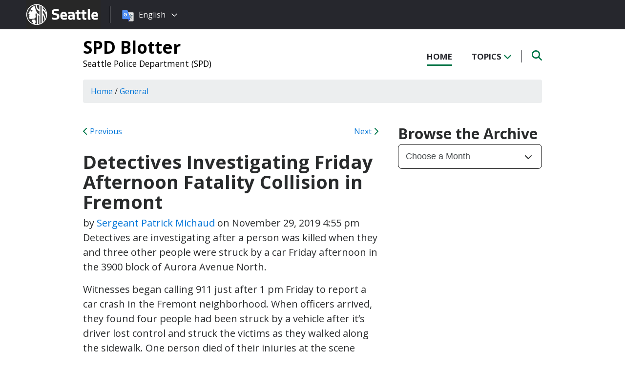

--- FILE ---
content_type: text/html; charset=UTF-8
request_url: https://spdblotter.seattle.gov/2019/11/29/detectives-investigating-friday-afternoon-fatality-collision-in-fremont/
body_size: 12470
content:
<!DOCTYPE html PUBLIC "-//W3C//DTD XHTML 1.0 Transitional//EN" "http://www.w3.org/TR/xhtml1/DTD/xhtml1-transitional.dtd">
<html xmlns="http://www.w3.org/1999/xhtml" lang="en-US" xml:lang="en-US">
<head profile="http://gmpg.org/xfn/11">
<meta http-equiv="Content-Type" content="text/html; charset=UTF-8" />
	

<meta name="viewport" content="width=device-width, initial-scale=1" />
<meta name='robots' content='index, follow, max-image-preview:large, max-snippet:-1, max-video-preview:-1' />
	<style>img:is([sizes="auto" i], [sizes^="auto," i]) { contain-intrinsic-size: 3000px 1500px }</style>
	
	<!-- This site is optimized with the Yoast SEO plugin v26.8 - https://yoast.com/product/yoast-seo-wordpress/ -->
	<title>Detectives Investigating Friday Afternoon Fatality Collision in Fremont - SPD Blotter</title>
	<link rel="canonical" href="https://spdblotter.seattle.gov/2019/11/29/detectives-investigating-friday-afternoon-fatality-collision-in-fremont/" />
	<meta property="og:locale" content="en_US" />
	<meta property="og:type" content="article" />
	<meta property="og:title" content="Detectives Investigating Friday Afternoon Fatality Collision in Fremont - SPD Blotter" />
	<meta property="og:description" content="Detectives are investigating after a person was killed when they and three other people were struck by a car Friday afternoon in the 3900 block of Aurora Avenue North. Witnesses began calling 911 just after 1 pm Friday to report a car crash in the Fremont neighborhood. When officers arrived, they found four people had [&hellip;]" />
	<meta property="og:url" content="https://spdblotter.seattle.gov/2019/11/29/detectives-investigating-friday-afternoon-fatality-collision-in-fremont/" />
	<meta property="og:site_name" content="SPD Blotter" />
	<meta property="article:published_time" content="2019-11-30T00:55:17+00:00" />
	<meta property="article:modified_time" content="2019-11-30T00:55:18+00:00" />
	<meta name="author" content="Sergeant Patrick Michaud" />
	<meta name="twitter:card" content="summary_large_image" />
	<meta name="twitter:label1" content="Written by" />
	<meta name="twitter:data1" content="Sergeant Patrick Michaud" />
	<meta name="twitter:label2" content="Est. reading time" />
	<meta name="twitter:data2" content="1 minute" />
	<script type="application/ld+json" class="yoast-schema-graph">{"@context":"https://schema.org","@graph":[{"@type":"Article","@id":"https://spdblotter.seattle.gov/2019/11/29/detectives-investigating-friday-afternoon-fatality-collision-in-fremont/#article","isPartOf":{"@id":"https://spdblotter.seattle.gov/2019/11/29/detectives-investigating-friday-afternoon-fatality-collision-in-fremont/"},"author":{"name":"Sergeant Patrick Michaud","@id":"https://spdblotter.seattle.gov/#/schema/person/a2c60251bb655af4cabe86ce2e455939"},"headline":"Detectives Investigating Friday Afternoon Fatality Collision in Fremont","datePublished":"2019-11-30T00:55:17+00:00","dateModified":"2019-11-30T00:55:18+00:00","mainEntityOfPage":{"@id":"https://spdblotter.seattle.gov/2019/11/29/detectives-investigating-friday-afternoon-fatality-collision-in-fremont/"},"wordCount":157,"articleSection":["General"],"inLanguage":"en-US"},{"@type":"WebPage","@id":"https://spdblotter.seattle.gov/2019/11/29/detectives-investigating-friday-afternoon-fatality-collision-in-fremont/","url":"https://spdblotter.seattle.gov/2019/11/29/detectives-investigating-friday-afternoon-fatality-collision-in-fremont/","name":"Detectives Investigating Friday Afternoon Fatality Collision in Fremont - SPD Blotter","isPartOf":{"@id":"https://spdblotter.seattle.gov/#website"},"datePublished":"2019-11-30T00:55:17+00:00","dateModified":"2019-11-30T00:55:18+00:00","author":{"@id":"https://spdblotter.seattle.gov/#/schema/person/a2c60251bb655af4cabe86ce2e455939"},"inLanguage":"en-US","potentialAction":[{"@type":"ReadAction","target":["https://spdblotter.seattle.gov/2019/11/29/detectives-investigating-friday-afternoon-fatality-collision-in-fremont/"]}]},{"@type":"WebSite","@id":"https://spdblotter.seattle.gov/#website","url":"https://spdblotter.seattle.gov/","name":"SPD Blotter","description":"Seattle Police Department (SPD)","potentialAction":[{"@type":"SearchAction","target":{"@type":"EntryPoint","urlTemplate":"https://spdblotter.seattle.gov/?s={search_term_string}"},"query-input":{"@type":"PropertyValueSpecification","valueRequired":true,"valueName":"search_term_string"}}],"inLanguage":"en-US"},{"@type":"Person","@id":"https://spdblotter.seattle.gov/#/schema/person/a2c60251bb655af4cabe86ce2e455939","name":"Sergeant Patrick Michaud","image":{"@type":"ImageObject","inLanguage":"en-US","@id":"https://spdblotter.seattle.gov/#/schema/person/image/","url":"https://secure.gravatar.com/avatar/46f01c94d6f8d65a19d3e9fc292659937a283e6a49c2dbff93b30044a343b414?s=96&d=http%3A%2F%2Fspdblotter.seattlemulti.wpengine.com%2F%2Fwp-content%2Fthemes%2Fcatalyst%2Fimages%2Fcustom-avatar.jpg&r=g","contentUrl":"https://secure.gravatar.com/avatar/46f01c94d6f8d65a19d3e9fc292659937a283e6a49c2dbff93b30044a343b414?s=96&d=http%3A%2F%2Fspdblotter.seattlemulti.wpengine.com%2F%2Fwp-content%2Fthemes%2Fcatalyst%2Fimages%2Fcustom-avatar.jpg&r=g","caption":"Sergeant Patrick Michaud"},"url":"https://spdblotter.seattle.gov/author/michaup/"}]}</script>
	<!-- / Yoast SEO plugin. -->


<link rel='dns-prefetch' href='//platform-api.sharethis.com' />
<link rel='dns-prefetch' href='//kit.fontawesome.com' />
<link rel='dns-prefetch' href='//fonts.googleapis.com' />
<link rel='dns-prefetch' href='//maxcdn.bootstrapcdn.com' />
<link rel="alternate" type="application/rss+xml" title="SPD Blotter &raquo; Feed" href="https://spdblotter.seattle.gov/feed/" />
<link rel="alternate" type="application/rss+xml" title="SPD Blotter &raquo; Comments Feed" href="https://spdblotter.seattle.gov/comments/feed/" />
<script type="text/javascript">
/* <![CDATA[ */
window._wpemojiSettings = {"baseUrl":"https:\/\/s.w.org\/images\/core\/emoji\/16.0.1\/72x72\/","ext":".png","svgUrl":"https:\/\/s.w.org\/images\/core\/emoji\/16.0.1\/svg\/","svgExt":".svg","source":{"concatemoji":"https:\/\/spdblotter.seattle.gov\/wp-includes\/js\/wp-emoji-release.min.js?ver=6.8.3"}};
/*! This file is auto-generated */
!function(s,n){var o,i,e;function c(e){try{var t={supportTests:e,timestamp:(new Date).valueOf()};sessionStorage.setItem(o,JSON.stringify(t))}catch(e){}}function p(e,t,n){e.clearRect(0,0,e.canvas.width,e.canvas.height),e.fillText(t,0,0);var t=new Uint32Array(e.getImageData(0,0,e.canvas.width,e.canvas.height).data),a=(e.clearRect(0,0,e.canvas.width,e.canvas.height),e.fillText(n,0,0),new Uint32Array(e.getImageData(0,0,e.canvas.width,e.canvas.height).data));return t.every(function(e,t){return e===a[t]})}function u(e,t){e.clearRect(0,0,e.canvas.width,e.canvas.height),e.fillText(t,0,0);for(var n=e.getImageData(16,16,1,1),a=0;a<n.data.length;a++)if(0!==n.data[a])return!1;return!0}function f(e,t,n,a){switch(t){case"flag":return n(e,"\ud83c\udff3\ufe0f\u200d\u26a7\ufe0f","\ud83c\udff3\ufe0f\u200b\u26a7\ufe0f")?!1:!n(e,"\ud83c\udde8\ud83c\uddf6","\ud83c\udde8\u200b\ud83c\uddf6")&&!n(e,"\ud83c\udff4\udb40\udc67\udb40\udc62\udb40\udc65\udb40\udc6e\udb40\udc67\udb40\udc7f","\ud83c\udff4\u200b\udb40\udc67\u200b\udb40\udc62\u200b\udb40\udc65\u200b\udb40\udc6e\u200b\udb40\udc67\u200b\udb40\udc7f");case"emoji":return!a(e,"\ud83e\udedf")}return!1}function g(e,t,n,a){var r="undefined"!=typeof WorkerGlobalScope&&self instanceof WorkerGlobalScope?new OffscreenCanvas(300,150):s.createElement("canvas"),o=r.getContext("2d",{willReadFrequently:!0}),i=(o.textBaseline="top",o.font="600 32px Arial",{});return e.forEach(function(e){i[e]=t(o,e,n,a)}),i}function t(e){var t=s.createElement("script");t.src=e,t.defer=!0,s.head.appendChild(t)}"undefined"!=typeof Promise&&(o="wpEmojiSettingsSupports",i=["flag","emoji"],n.supports={everything:!0,everythingExceptFlag:!0},e=new Promise(function(e){s.addEventListener("DOMContentLoaded",e,{once:!0})}),new Promise(function(t){var n=function(){try{var e=JSON.parse(sessionStorage.getItem(o));if("object"==typeof e&&"number"==typeof e.timestamp&&(new Date).valueOf()<e.timestamp+604800&&"object"==typeof e.supportTests)return e.supportTests}catch(e){}return null}();if(!n){if("undefined"!=typeof Worker&&"undefined"!=typeof OffscreenCanvas&&"undefined"!=typeof URL&&URL.createObjectURL&&"undefined"!=typeof Blob)try{var e="postMessage("+g.toString()+"("+[JSON.stringify(i),f.toString(),p.toString(),u.toString()].join(",")+"));",a=new Blob([e],{type:"text/javascript"}),r=new Worker(URL.createObjectURL(a),{name:"wpTestEmojiSupports"});return void(r.onmessage=function(e){c(n=e.data),r.terminate(),t(n)})}catch(e){}c(n=g(i,f,p,u))}t(n)}).then(function(e){for(var t in e)n.supports[t]=e[t],n.supports.everything=n.supports.everything&&n.supports[t],"flag"!==t&&(n.supports.everythingExceptFlag=n.supports.everythingExceptFlag&&n.supports[t]);n.supports.everythingExceptFlag=n.supports.everythingExceptFlag&&!n.supports.flag,n.DOMReady=!1,n.readyCallback=function(){n.DOMReady=!0}}).then(function(){return e}).then(function(){var e;n.supports.everything||(n.readyCallback(),(e=n.source||{}).concatemoji?t(e.concatemoji):e.wpemoji&&e.twemoji&&(t(e.twemoji),t(e.wpemoji)))}))}((window,document),window._wpemojiSettings);
/* ]]> */
</script>
<style id='wp-emoji-styles-inline-css' type='text/css'>

	img.wp-smiley, img.emoji {
		display: inline !important;
		border: none !important;
		box-shadow: none !important;
		height: 1em !important;
		width: 1em !important;
		margin: 0 0.07em !important;
		vertical-align: -0.1em !important;
		background: none !important;
		padding: 0 !important;
	}
</style>
<link rel='stylesheet' id='wp-block-library-css' href='https://spdblotter.seattle.gov/wp-includes/css/dist/block-library/style.min.css?ver=6.8.3' type='text/css' media='all' />
<style id='classic-theme-styles-inline-css' type='text/css'>
/*! This file is auto-generated */
.wp-block-button__link{color:#fff;background-color:#32373c;border-radius:9999px;box-shadow:none;text-decoration:none;padding:calc(.667em + 2px) calc(1.333em + 2px);font-size:1.125em}.wp-block-file__button{background:#32373c;color:#fff;text-decoration:none}
</style>
<style id='global-styles-inline-css' type='text/css'>
:root{--wp--preset--aspect-ratio--square: 1;--wp--preset--aspect-ratio--4-3: 4/3;--wp--preset--aspect-ratio--3-4: 3/4;--wp--preset--aspect-ratio--3-2: 3/2;--wp--preset--aspect-ratio--2-3: 2/3;--wp--preset--aspect-ratio--16-9: 16/9;--wp--preset--aspect-ratio--9-16: 9/16;--wp--preset--color--black: #000000;--wp--preset--color--cyan-bluish-gray: #abb8c3;--wp--preset--color--white: #ffffff;--wp--preset--color--pale-pink: #f78da7;--wp--preset--color--vivid-red: #cf2e2e;--wp--preset--color--luminous-vivid-orange: #ff6900;--wp--preset--color--luminous-vivid-amber: #fcb900;--wp--preset--color--light-green-cyan: #7bdcb5;--wp--preset--color--vivid-green-cyan: #00d084;--wp--preset--color--pale-cyan-blue: #8ed1fc;--wp--preset--color--vivid-cyan-blue: #0693e3;--wp--preset--color--vivid-purple: #9b51e0;--wp--preset--gradient--vivid-cyan-blue-to-vivid-purple: linear-gradient(135deg,rgba(6,147,227,1) 0%,rgb(155,81,224) 100%);--wp--preset--gradient--light-green-cyan-to-vivid-green-cyan: linear-gradient(135deg,rgb(122,220,180) 0%,rgb(0,208,130) 100%);--wp--preset--gradient--luminous-vivid-amber-to-luminous-vivid-orange: linear-gradient(135deg,rgba(252,185,0,1) 0%,rgba(255,105,0,1) 100%);--wp--preset--gradient--luminous-vivid-orange-to-vivid-red: linear-gradient(135deg,rgba(255,105,0,1) 0%,rgb(207,46,46) 100%);--wp--preset--gradient--very-light-gray-to-cyan-bluish-gray: linear-gradient(135deg,rgb(238,238,238) 0%,rgb(169,184,195) 100%);--wp--preset--gradient--cool-to-warm-spectrum: linear-gradient(135deg,rgb(74,234,220) 0%,rgb(151,120,209) 20%,rgb(207,42,186) 40%,rgb(238,44,130) 60%,rgb(251,105,98) 80%,rgb(254,248,76) 100%);--wp--preset--gradient--blush-light-purple: linear-gradient(135deg,rgb(255,206,236) 0%,rgb(152,150,240) 100%);--wp--preset--gradient--blush-bordeaux: linear-gradient(135deg,rgb(254,205,165) 0%,rgb(254,45,45) 50%,rgb(107,0,62) 100%);--wp--preset--gradient--luminous-dusk: linear-gradient(135deg,rgb(255,203,112) 0%,rgb(199,81,192) 50%,rgb(65,88,208) 100%);--wp--preset--gradient--pale-ocean: linear-gradient(135deg,rgb(255,245,203) 0%,rgb(182,227,212) 50%,rgb(51,167,181) 100%);--wp--preset--gradient--electric-grass: linear-gradient(135deg,rgb(202,248,128) 0%,rgb(113,206,126) 100%);--wp--preset--gradient--midnight: linear-gradient(135deg,rgb(2,3,129) 0%,rgb(40,116,252) 100%);--wp--preset--font-size--small: 13px;--wp--preset--font-size--medium: 20px;--wp--preset--font-size--large: 36px;--wp--preset--font-size--x-large: 42px;--wp--preset--spacing--20: 0.44rem;--wp--preset--spacing--30: 0.67rem;--wp--preset--spacing--40: 1rem;--wp--preset--spacing--50: 1.5rem;--wp--preset--spacing--60: 2.25rem;--wp--preset--spacing--70: 3.38rem;--wp--preset--spacing--80: 5.06rem;--wp--preset--shadow--natural: 6px 6px 9px rgba(0, 0, 0, 0.2);--wp--preset--shadow--deep: 12px 12px 50px rgba(0, 0, 0, 0.4);--wp--preset--shadow--sharp: 6px 6px 0px rgba(0, 0, 0, 0.2);--wp--preset--shadow--outlined: 6px 6px 0px -3px rgba(255, 255, 255, 1), 6px 6px rgba(0, 0, 0, 1);--wp--preset--shadow--crisp: 6px 6px 0px rgba(0, 0, 0, 1);}:where(.is-layout-flex){gap: 0.5em;}:where(.is-layout-grid){gap: 0.5em;}body .is-layout-flex{display: flex;}.is-layout-flex{flex-wrap: wrap;align-items: center;}.is-layout-flex > :is(*, div){margin: 0;}body .is-layout-grid{display: grid;}.is-layout-grid > :is(*, div){margin: 0;}:where(.wp-block-columns.is-layout-flex){gap: 2em;}:where(.wp-block-columns.is-layout-grid){gap: 2em;}:where(.wp-block-post-template.is-layout-flex){gap: 1.25em;}:where(.wp-block-post-template.is-layout-grid){gap: 1.25em;}.has-black-color{color: var(--wp--preset--color--black) !important;}.has-cyan-bluish-gray-color{color: var(--wp--preset--color--cyan-bluish-gray) !important;}.has-white-color{color: var(--wp--preset--color--white) !important;}.has-pale-pink-color{color: var(--wp--preset--color--pale-pink) !important;}.has-vivid-red-color{color: var(--wp--preset--color--vivid-red) !important;}.has-luminous-vivid-orange-color{color: var(--wp--preset--color--luminous-vivid-orange) !important;}.has-luminous-vivid-amber-color{color: var(--wp--preset--color--luminous-vivid-amber) !important;}.has-light-green-cyan-color{color: var(--wp--preset--color--light-green-cyan) !important;}.has-vivid-green-cyan-color{color: var(--wp--preset--color--vivid-green-cyan) !important;}.has-pale-cyan-blue-color{color: var(--wp--preset--color--pale-cyan-blue) !important;}.has-vivid-cyan-blue-color{color: var(--wp--preset--color--vivid-cyan-blue) !important;}.has-vivid-purple-color{color: var(--wp--preset--color--vivid-purple) !important;}.has-black-background-color{background-color: var(--wp--preset--color--black) !important;}.has-cyan-bluish-gray-background-color{background-color: var(--wp--preset--color--cyan-bluish-gray) !important;}.has-white-background-color{background-color: var(--wp--preset--color--white) !important;}.has-pale-pink-background-color{background-color: var(--wp--preset--color--pale-pink) !important;}.has-vivid-red-background-color{background-color: var(--wp--preset--color--vivid-red) !important;}.has-luminous-vivid-orange-background-color{background-color: var(--wp--preset--color--luminous-vivid-orange) !important;}.has-luminous-vivid-amber-background-color{background-color: var(--wp--preset--color--luminous-vivid-amber) !important;}.has-light-green-cyan-background-color{background-color: var(--wp--preset--color--light-green-cyan) !important;}.has-vivid-green-cyan-background-color{background-color: var(--wp--preset--color--vivid-green-cyan) !important;}.has-pale-cyan-blue-background-color{background-color: var(--wp--preset--color--pale-cyan-blue) !important;}.has-vivid-cyan-blue-background-color{background-color: var(--wp--preset--color--vivid-cyan-blue) !important;}.has-vivid-purple-background-color{background-color: var(--wp--preset--color--vivid-purple) !important;}.has-black-border-color{border-color: var(--wp--preset--color--black) !important;}.has-cyan-bluish-gray-border-color{border-color: var(--wp--preset--color--cyan-bluish-gray) !important;}.has-white-border-color{border-color: var(--wp--preset--color--white) !important;}.has-pale-pink-border-color{border-color: var(--wp--preset--color--pale-pink) !important;}.has-vivid-red-border-color{border-color: var(--wp--preset--color--vivid-red) !important;}.has-luminous-vivid-orange-border-color{border-color: var(--wp--preset--color--luminous-vivid-orange) !important;}.has-luminous-vivid-amber-border-color{border-color: var(--wp--preset--color--luminous-vivid-amber) !important;}.has-light-green-cyan-border-color{border-color: var(--wp--preset--color--light-green-cyan) !important;}.has-vivid-green-cyan-border-color{border-color: var(--wp--preset--color--vivid-green-cyan) !important;}.has-pale-cyan-blue-border-color{border-color: var(--wp--preset--color--pale-cyan-blue) !important;}.has-vivid-cyan-blue-border-color{border-color: var(--wp--preset--color--vivid-cyan-blue) !important;}.has-vivid-purple-border-color{border-color: var(--wp--preset--color--vivid-purple) !important;}.has-vivid-cyan-blue-to-vivid-purple-gradient-background{background: var(--wp--preset--gradient--vivid-cyan-blue-to-vivid-purple) !important;}.has-light-green-cyan-to-vivid-green-cyan-gradient-background{background: var(--wp--preset--gradient--light-green-cyan-to-vivid-green-cyan) !important;}.has-luminous-vivid-amber-to-luminous-vivid-orange-gradient-background{background: var(--wp--preset--gradient--luminous-vivid-amber-to-luminous-vivid-orange) !important;}.has-luminous-vivid-orange-to-vivid-red-gradient-background{background: var(--wp--preset--gradient--luminous-vivid-orange-to-vivid-red) !important;}.has-very-light-gray-to-cyan-bluish-gray-gradient-background{background: var(--wp--preset--gradient--very-light-gray-to-cyan-bluish-gray) !important;}.has-cool-to-warm-spectrum-gradient-background{background: var(--wp--preset--gradient--cool-to-warm-spectrum) !important;}.has-blush-light-purple-gradient-background{background: var(--wp--preset--gradient--blush-light-purple) !important;}.has-blush-bordeaux-gradient-background{background: var(--wp--preset--gradient--blush-bordeaux) !important;}.has-luminous-dusk-gradient-background{background: var(--wp--preset--gradient--luminous-dusk) !important;}.has-pale-ocean-gradient-background{background: var(--wp--preset--gradient--pale-ocean) !important;}.has-electric-grass-gradient-background{background: var(--wp--preset--gradient--electric-grass) !important;}.has-midnight-gradient-background{background: var(--wp--preset--gradient--midnight) !important;}.has-small-font-size{font-size: var(--wp--preset--font-size--small) !important;}.has-medium-font-size{font-size: var(--wp--preset--font-size--medium) !important;}.has-large-font-size{font-size: var(--wp--preset--font-size--large) !important;}.has-x-large-font-size{font-size: var(--wp--preset--font-size--x-large) !important;}
:where(.wp-block-post-template.is-layout-flex){gap: 1.25em;}:where(.wp-block-post-template.is-layout-grid){gap: 1.25em;}
:where(.wp-block-columns.is-layout-flex){gap: 2em;}:where(.wp-block-columns.is-layout-grid){gap: 2em;}
:root :where(.wp-block-pullquote){font-size: 1.5em;line-height: 1.6;}
</style>
<link rel='stylesheet' id='share-this-share-buttons-sticky-css' href='https://spdblotter.seattle.gov/wp-content/plugins/sharethis-share-buttons/css/mu-style.css?ver=1754714307' type='text/css' media='all' />
<link rel='stylesheet' id='font-montserrat-css' href='https://fonts.googleapis.com/css?family=Montserrat%3A700&#038;ver=6.8.3' type='text/css' media='all' />
<link rel='stylesheet' id='font-open-sans-css' href='https://fonts.googleapis.com/css?family=Open+Sans%3A400%2C700%2C800%2C600%2C300&#038;ver=6.8.3' type='text/css' media='all' />
<link rel='stylesheet' id='css-bootstrap-css' href='https://maxcdn.bootstrapcdn.com/bootstrap/4.0.0-alpha.6/css/bootstrap.min.css?ver=6.8.3' type='text/css' media='all' />
<link rel='stylesheet' id='sea18-css' href='https://spdblotter.seattle.gov/wp-content/themes/genesis-sea/style.css?ver=1.0.0' type='text/css' media='all' />
<script type="text/javascript" src="//platform-api.sharethis.com/js/sharethis.js?ver=2.3.6#property=6539cb5947b72500190cf821&amp;product=-buttons&amp;source=sharethis-share-buttons-wordpress" id="share-this-share-buttons-mu-js"></script>
<script type="text/javascript" src="https://spdblotter.seattle.gov/wp-includes/js/jquery/jquery.min.js?ver=3.7.1" id="jquery-core-js"></script>
<script type="text/javascript" src="https://spdblotter.seattle.gov/wp-includes/js/jquery/jquery-migrate.min.js?ver=3.4.1" id="jquery-migrate-js"></script>
<script type="text/javascript" src="https://spdblotter.seattle.gov/wp-content/themes/genesis-sea/assets/js/main.js?ver=1.0" id="js-main-js"></script>
<script type="text/javascript" src="https://kit.fontawesome.com/4ead295390.js?ver=6.8.3" id="js-fontawesome-js"></script>
<script type="text/javascript" src="https://spdblotter.seattle.gov/wp-content/themes/genesis-sea/assets/js/autoSeaBrand.js?ver=1.0" id="js-seabrand-js"></script>
<!--[if lt IE 9]>
<script type="text/javascript" src="https://spdblotter.seattle.gov/wp-content/themes/genesis/lib/js/html5shiv.min.js?ver=3.7.3" id="html5shiv-js"></script>
<![endif]-->
<link rel="https://api.w.org/" href="https://spdblotter.seattle.gov/wp-json/" /><link rel="alternate" title="JSON" type="application/json" href="https://spdblotter.seattle.gov/wp-json/wp/v2/posts/32649" /><link rel="EditURI" type="application/rsd+xml" title="RSD" href="https://spdblotter.seattle.gov/xmlrpc.php?rsd" />
<link rel='shortlink' href='https://spdblotter.seattle.gov/?p=32649' />
<link rel="alternate" title="oEmbed (JSON)" type="application/json+oembed" href="https://spdblotter.seattle.gov/wp-json/oembed/1.0/embed?url=https%3A%2F%2Fspdblotter.seattle.gov%2F2019%2F11%2F29%2Fdetectives-investigating-friday-afternoon-fatality-collision-in-fremont%2F" />
<link rel="alternate" title="oEmbed (XML)" type="text/xml+oembed" href="https://spdblotter.seattle.gov/wp-json/oembed/1.0/embed?url=https%3A%2F%2Fspdblotter.seattle.gov%2F2019%2F11%2F29%2Fdetectives-investigating-friday-afternoon-fatality-collision-in-fremont%2F&#038;format=xml" />
<!-- Crazy Egg Script -->
<script type="text/javascript" src="//script.crazyegg.com/pages/scripts/0010/8436.js" async="async"></script>

<script type='text/javascript'>
(function (d, t) {
  var bh = d.createElement(t), s = d.getElementsByTagName(t)[0];
  bh.type = 'text/javascript';
  bh.src = 'https://www.bugherd.com/sidebarv2.js?apikey=axxv9648hkbzj5ahevmmjq';
  s.parentNode.insertBefore(bh, s);
  })(document, 'script');
</script><link rel="icon" href="https://spdblotter.seattle.gov/wp-content/uploads/sites/11/2019/04/cropped-CS_logo_816bbt-32x32.jpg" sizes="32x32" />
<link rel="icon" href="https://spdblotter.seattle.gov/wp-content/uploads/sites/11/2019/04/cropped-CS_logo_816bbt-192x192.jpg" sizes="192x192" />
<link rel="apple-touch-icon" href="https://spdblotter.seattle.gov/wp-content/uploads/sites/11/2019/04/cropped-CS_logo_816bbt-180x180.jpg" />
<meta name="msapplication-TileImage" content="https://spdblotter.seattle.gov/wp-content/uploads/sites/11/2019/04/cropped-CS_logo_816bbt-270x270.jpg" />
		<style type="text/css" id="wp-custom-css">
			/* Featured Posts Sidebar Widget */
.youMightAlsoLike h2 {
	display: none;
}

/* Significant Incident Reports Page */
.page-id-33964 .entry-content .featureImage,
.page-id-33964 #sidebar
{ display: none; }


/* Trending Tags */
.trendingTags {
    display: none;
}		</style>
		
<link rel="apple-touch-icon-precomposed" sizes="57x57" href="/wp-content/themes/genesis-sea/assets/ico/apple-touch-icon-57x57.png" />
<link rel="apple-touch-icon-precomposed" sizes="114x114" href="/wp-content/themes/genesis-sea/assets/ico/apple-touch-icon-114x114.png" />
<link rel="apple-touch-icon-precomposed" sizes="72x72" href="/wp-content/themes/genesis-sea/assets/ico/apple-touch-icon-72x72.png" />
<link rel="apple-touch-icon-precomposed" sizes="144x144" href="/wp-content/themes/genesis-sea/assets/ico/apple-touch-icon-144x144.png" />
<link rel="apple-touch-icon-precomposed" sizes="60x60" href="/wp-content/themes/genesis-sea/assets/ico/apple-touch-icon-60x60.png" />
<link rel="apple-touch-icon-precomposed" sizes="120x120" href="/wp-content/themes/genesis-sea/assets/ico/apple-touch-icon-120x120.png" />
<link rel="apple-touch-icon-precomposed" sizes="76x76" href="/wp-content/themes/genesis-sea/assets/ico/apple-touch-icon-76x76.png" />
<link rel="apple-touch-icon-precomposed" sizes="152x152" href="/wp-content/themes/genesis-sea/assets/ico/apple-touch-icon-152x152.png" />
<link rel="icon" type="image/png" href="/wp-content/themes/genesis-sea/assets/ico/favicon-196x196.png" sizes="196x196" />
<link rel="icon" type="image/png" href="/wp-content/themes/genesis-sea/assets/ico/favicon-96x96.png" sizes="96x96" />
<link rel="icon" type="image/png" href="/wp-content/themes/genesis-sea/assets/ico/favicon-32x32.png" sizes="32x32" />
<link rel="icon" type="image/png" href="/wp-content/themes/genesis-sea/assets/ico/favicon-16x16.png" sizes="16x16" />
<link rel="icon" type="image/png" href="/wp-content/themes/genesis-sea/assets/ico/favicon-128.png" sizes="128x128" />
<link rel="shortcut icon" href="/wp-content/themes/genesis-sea/assets/ico/favicon.ico" type="image/x-icon">
<link rel="icon" href="/wp-content/themes/genesis-sea/assets/ico/favicon.ico" type="image/x-icon">
<meta name="application-name" content="&nbsp;" />
<meta name="msapplication-TileColor" content="#FFFFFF" />
<meta name="msapplication-TileImage" content="/wp-content/themes/genesis-sea/assets/ico/mstile-144x144.png" />
<meta name="msapplication-square70x70logo" content="/wp-content/themes/genesis-sea/assets/ico/mstile-70x70.png" />
<meta name="msapplication-square150x150logo" content="/wp-content/themes/genesis-sea/assets/ico/mstile-150x150.png" />
<meta name="msapplication-wide310x150logo" content="/wp-content/themes/genesis-sea/assets/ico/mstile-310x150.png" />
<meta name="msapplication-square310x310logo" content="/wp-content/themes/genesis-sea/assets/ico/mstile-310x310.png" /> 


    <!-- Universal Analytics Start -->
    <script>
    (function(i,s,o,g,r,a,m){i['GoogleAnalyticsObject']=r;i[r]=i[r]||function(){
    (i[r].q=i[r].q||[]).push(arguments)},i[r].l=1*new Date();a=s.createElement(o),
    m=s.getElementsByTagName(o)[0];a.async=1;a.src=g;m.parentNode.insertBefore(a,m)
    })(window,document,'script','//www.google-analytics.com/analytics.js','ga');

    ga('create', 'UA-25480780-1', 'auto');
    ga('create', 'UA-42479108-1','auto', {'name': 'rollup'}); // create rolltracker
    ga('send', 'pageview');  // blogs-gatc
    ga('rollup.send', 'pageview');  // Send pageview to rollup tracker.
    </script>
    <!-- Universal Analytics End -->

    <!-- Global site tag (gtag.js) - Google Analytics -->
    <script async src="https://www.googletagmanager.com/gtag/js?id=G-KQ5MT81MZG"></script>
    <script>
    window.dataLayer = window.dataLayer || [];
    function gtag(){dataLayer.push(arguments);}
    gtag('js', new Date());

    gtag('config', 'G-KQ5MT81MZG');
    </script>



<!--[if lt IE 9]>
    <script src="//html5shiv.googlecode.com/svn/trunk/html5.js"></script>
    <script>window.html5 || document.write('<script src="js/vendor/html5shiv.js"><\/script>')</script>
<![endif]-->
</head>
<!--[if lt IE 8]>
    <p class="browserupgrade">You are using an <strong>outdated</strong> browser. Please <a href="http://browsehappy.com/">upgrade your browser</a> to improve your experience.</p>
<![endif]-->


<body class="wp-singular post-template-default single single-post postid-32649 single-format-standard wp-theme-genesis wp-child-theme-genesis-sea content-sidebar">

<script>
    var seaBrandConfig = {
        translation: true,
        search: false,
        footer: false,
    }  
</script>
<div id="deptHeader">
    <div class="container">
        <div id="deptInfo">            
            <a href="/" class="blogTitle">SPD Blotter</a>

                            <a href="https://www.seattle.gov/police" target="_blank" class="deptTitle">Seattle Police Department (SPD)</a>
                    </div>
        <div id="top-nav_Wrap">
            <nav id="top-nav">
                <ul id="top-nav_List">
                    <li><a href="/" >Home</a></li>
                    <li><button id="topicToggle" class="current-menu-item">Topics <i class="fas fa-chevron-down"></i></button></li>
                                        <li><button id="searchToggle" class=""><span class="fa-solid fa-search"></span></button></li>
                </ul>
            </nav>
            <div id="top-nav_LeftGradient">
                <svg width="100%" height="25">
                    <linearGradient id="grad1" x1="0%" y1="0%" x2="100%" y2="0%">
                        <stop offset="0%" style="stop-color:rgb(255,255,255);stop-opacity:1" />
                        <stop offset="100%" style="stop-color:rgb(255,255,255);stop-opacity:0" />
                    </linearGradient>
                    <rect width="100%" height="25" style="fill:url(#grad1);" />
                </svg>
            </div>
            <div id="top-nav_RightGradient">
                <svg width="100%" height="25">
                    <linearGradient id="grad2" x1="100%" y1="0%" x2="0%" y2="0%">
                        <stop offset="0%" style="stop-color:rgb(255,255,255);stop-opacity:1" />
                        <stop offset="100%" style="stop-color:rgb(255,255,255);stop-opacity:0" />
                    </linearGradient>
                    <rect width="100%" height="25" style="fill:url(#grad2);" />
                </svg>
            </div>
        </div>
    </div>
</div>
<div id="search" class="">
    <div class="container">
        <form role="search" method="get" action="/">
            <label for="qS" class="sr-only">Search</label>
            <input id="qS" type="text" class="form-control" name="s" placeholder="Type then hit enter to search..." aria-labeledby="searchButton">
            <button id="searchButton" type="submit" class="btn" name="btnSearch" value="Search">
                Search
            </button>                                               
        </form>
    </div>
</div>
<div id="topics">
    <div class="container">
        <h2>Find Posts By Topic</h2>
        <div id="subnav"><ul id="menu-topics-nav" class="menu genesis-nav-menu menu-secondary"><li id="menu-item-33091" class="menu-item menu-item-type-taxonomy menu-item-object-category menu-item-has-children menu-item-33091"><a href="https://spdblotter.seattle.gov/category/police-precincts/">Police Precincts</a>
<ul class="sub-menu">
	<li id="menu-item-33092" class="menu-item menu-item-type-taxonomy menu-item-object-category menu-item-33092"><a href="https://spdblotter.seattle.gov/category/police-precincts/east-precinct/">East Precinct</a></li>
	<li id="menu-item-33093" class="menu-item menu-item-type-taxonomy menu-item-object-category menu-item-33093"><a href="https://spdblotter.seattle.gov/category/police-precincts/north-precinct/">North Precinct</a></li>
	<li id="menu-item-33095" class="menu-item menu-item-type-taxonomy menu-item-object-category menu-item-33095"><a href="https://spdblotter.seattle.gov/category/police-precincts/sw-precinct/">Southwest Precinct</a></li>
	<li id="menu-item-33094" class="menu-item menu-item-type-taxonomy menu-item-object-category menu-item-33094"><a href="https://spdblotter.seattle.gov/category/police-precincts/south-precinct/">South Precinct</a></li>
	<li id="menu-item-33096" class="menu-item menu-item-type-taxonomy menu-item-object-category menu-item-33096"><a href="https://spdblotter.seattle.gov/category/police-precincts/west-precinct/">West Precinct</a></li>
</ul>
</li>
<li id="menu-item-33086" class="menu-item menu-item-type-taxonomy menu-item-object-category menu-item-33086"><a href="https://spdblotter.seattle.gov/category/data/">Data and Crime Trends</a></li>
<li id="menu-item-33087" class="menu-item menu-item-type-taxonomy menu-item-object-category menu-item-has-children menu-item-33087"><a href="https://spdblotter.seattle.gov/category/investigations/">Investigations</a>
<ul class="sub-menu">
	<li id="menu-item-33088" class="menu-item menu-item-type-taxonomy menu-item-object-category menu-item-33088"><a href="https://spdblotter.seattle.gov/category/investigations/2018_homicides/">2018 Homicides</a></li>
	<li id="menu-item-33089" class="menu-item menu-item-type-taxonomy menu-item-object-category menu-item-33089"><a href="https://spdblotter.seattle.gov/category/investigations/2019-homicides/">2019 Homicides</a></li>
	<li id="menu-item-33090" class="menu-item menu-item-type-taxonomy menu-item-object-category menu-item-33090"><a href="https://spdblotter.seattle.gov/category/investigations/2020-homicides/">2020 Homicides</a></li>
</ul>
</li>
<li id="menu-item-33097" class="menu-item menu-item-type-taxonomy menu-item-object-category menu-item-has-children menu-item-33097"><a href="https://spdblotter.seattle.gov/category/statements-and-news-releases/">Statements and News Releases</a>
<ul class="sub-menu">
	<li id="menu-item-33099" class="menu-item menu-item-type-taxonomy menu-item-object-category menu-item-33099"><a href="https://spdblotter.seattle.gov/category/statements-and-news-releases/chief-of-police/">Chief of Police</a></li>
	<li id="menu-item-33101" class="menu-item menu-item-type-taxonomy menu-item-object-category menu-item-33101"><a href="https://spdblotter.seattle.gov/category/statements-and-news-releases/news-releases/">News Releases</a></li>
	<li id="menu-item-33100" class="menu-item menu-item-type-taxonomy menu-item-object-category menu-item-33100"><a href="https://spdblotter.seattle.gov/category/statements-and-news-releases/events/">Events</a></li>
	<li id="menu-item-33098" class="menu-item menu-item-type-taxonomy menu-item-object-category menu-item-33098"><a href="https://spdblotter.seattle.gov/category/statements-and-news-releases/alerts-community-outreach/">Alerts</a></li>
</ul>
</li>
<li id="menu-item-33084" class="menu-item menu-item-type-taxonomy menu-item-object-category menu-item-33084"><a href="https://spdblotter.seattle.gov/category/community-outreach/">Community Outreach</a></li>
<li id="menu-item-33102" class="menu-item menu-item-type-taxonomy menu-item-object-category menu-item-33102"><a href="https://spdblotter.seattle.gov/category/traffic/">Traffic and Collisions</a></li>
<li id="menu-item-33973" class="menu-item menu-item-type-post_type menu-item-object-page menu-item-33973"><a href="https://spdblotter.seattle.gov/significant-incident-reports/">Significant Incident Reports</a></li>
</ul></div>    </div>
</div>


<div class="container"><div class="breadcrumb"><a href="https://spdblotter.seattle.gov/"><span class="breadcrumb-link-text-wrap" itemprop="name">Home</span></a> <span aria-label="breadcrumb separator">/</span> <a href="https://spdblotter.seattle.gov/category/general/"><span class="breadcrumb-link-text-wrap" itemprop="name">General</span></a></div><div id="content-sidebar-wrap"><div id="content" class="hfeed"><div class="next-prev"><a href="https://spdblotter.seattle.gov/2019/11/28/32647/" rel="prev"><i class="fas fa-chevron-left"></i> Previous</a><a href="https://spdblotter.seattle.gov/2019/12/02/month-in-review-november-edition/" rel="next">Next <i class="fas fa-chevron-right"></i></a></div><div class="post-32649 post type-post status-publish format-standard hentry category-general entry"><h1 class="entry-title">Detectives Investigating Friday Afternoon Fatality Collision in Fremont</h1>
<div class="post-info">by <span class="author vcard"><span class="fn"><a href="https://spdblotter.seattle.gov/author/michaup/" rel="author">Sergeant Patrick Michaud</a></span></span> on <span class="date published time" title="2019-11-29T16:55:17-08:00">November 29, 2019 4:55 pm</span> </div><div class="entry-content"><div style="margin-top: 0px; margin-bottom: 0px;" class="sharethis-inline-share-buttons" ></div>
<p>Detectives are investigating after a person was killed when they and three other people were struck by a car Friday afternoon in the 3900 block of Aurora Avenue North.</p>



<p>Witnesses began calling 911 just after 1 pm Friday to report a car crash in the Fremont neighborhood. When officers arrived, they found four people had been struck by a vehicle after it&#8217;s driver lost control and struck the victims as they walked along the sidewalk. One person died of their injuries at the scene while three additional people were taken to Harborview Medical Center for treatment.</p>



<p>A witness flagged down officers to show them where the driver of the suspect vehicle was hiding and she was taken into custody without incident.  Drug recognition experts are now evaluating the woman to determine if there is any level of impairment. </p>



<p>Detectives will book the woman into King County jail for investigation of vehicular homicide. </p>
</div><div class="post-meta"><span class="categories">Filed Under: <a href="https://spdblotter.seattle.gov/category/general/" rel="category tag">General</a></span> <div class="sharethis-inline-share-buttons"></div></div></div><div class="next-prev"><a href="https://spdblotter.seattle.gov/2019/11/28/32647/" rel="prev"><i class="fas fa-chevron-left"></i> Previous</a><a href="https://spdblotter.seattle.gov/2019/12/02/month-in-review-november-edition/" rel="next">Next <i class="fas fa-chevron-right"></i></a></div></div><div id="sidebar" class="sidebar widget-area"><div class="widget widget-archive">
					<h4>Browse the Archive</h4>
					<div class="select-container">
						<select class="form-control form-control-lg" name="archive-dropdown" aria-label="Choose a Month" onchange="document.location.href=this.options[this.selectedIndex].value;">
			    			<option value="">Choose a Month</option>	<option value='https://spdblotter.seattle.gov/2026/01/'> January 2026 &nbsp;(42)</option>
	<option value='https://spdblotter.seattle.gov/2025/12/'> December 2025 &nbsp;(64)</option>
	<option value='https://spdblotter.seattle.gov/2025/11/'> November 2025 &nbsp;(55)</option>
	<option value='https://spdblotter.seattle.gov/2025/10/'> October 2025 &nbsp;(86)</option>
	<option value='https://spdblotter.seattle.gov/2025/09/'> September 2025 &nbsp;(71)</option>
	<option value='https://spdblotter.seattle.gov/2025/08/'> August 2025 &nbsp;(73)</option>
	<option value='https://spdblotter.seattle.gov/2025/07/'> July 2025 &nbsp;(73)</option>
	<option value='https://spdblotter.seattle.gov/2025/06/'> June 2025 &nbsp;(70)</option>
	<option value='https://spdblotter.seattle.gov/2025/05/'> May 2025 &nbsp;(66)</option>
	<option value='https://spdblotter.seattle.gov/2025/04/'> April 2025 &nbsp;(59)</option>
	<option value='https://spdblotter.seattle.gov/2025/03/'> March 2025 &nbsp;(61)</option>
	<option value='https://spdblotter.seattle.gov/2025/02/'> February 2025 &nbsp;(53)</option>
	<option value='https://spdblotter.seattle.gov/2025/01/'> January 2025 &nbsp;(55)</option>
	<option value='https://spdblotter.seattle.gov/2024/12/'> December 2024 &nbsp;(57)</option>
	<option value='https://spdblotter.seattle.gov/2024/11/'> November 2024 &nbsp;(48)</option>
	<option value='https://spdblotter.seattle.gov/2024/10/'> October 2024 &nbsp;(58)</option>
	<option value='https://spdblotter.seattle.gov/2024/09/'> September 2024 &nbsp;(47)</option>
	<option value='https://spdblotter.seattle.gov/2024/08/'> August 2024 &nbsp;(62)</option>
	<option value='https://spdblotter.seattle.gov/2024/07/'> July 2024 &nbsp;(71)</option>
	<option value='https://spdblotter.seattle.gov/2024/06/'> June 2024 &nbsp;(65)</option>
	<option value='https://spdblotter.seattle.gov/2024/05/'> May 2024 &nbsp;(67)</option>
	<option value='https://spdblotter.seattle.gov/2024/04/'> April 2024 &nbsp;(54)</option>
	<option value='https://spdblotter.seattle.gov/2024/03/'> March 2024 &nbsp;(55)</option>
	<option value='https://spdblotter.seattle.gov/2024/02/'> February 2024 &nbsp;(62)</option>
	<option value='https://spdblotter.seattle.gov/2024/01/'> January 2024 &nbsp;(64)</option>
	<option value='https://spdblotter.seattle.gov/2023/12/'> December 2023 &nbsp;(51)</option>
	<option value='https://spdblotter.seattle.gov/2023/11/'> November 2023 &nbsp;(65)</option>
	<option value='https://spdblotter.seattle.gov/2023/10/'> October 2023 &nbsp;(60)</option>
	<option value='https://spdblotter.seattle.gov/2023/09/'> September 2023 &nbsp;(60)</option>
	<option value='https://spdblotter.seattle.gov/2023/08/'> August 2023 &nbsp;(75)</option>
	<option value='https://spdblotter.seattle.gov/2023/07/'> July 2023 &nbsp;(64)</option>
	<option value='https://spdblotter.seattle.gov/2023/06/'> June 2023 &nbsp;(69)</option>
	<option value='https://spdblotter.seattle.gov/2023/05/'> May 2023 &nbsp;(70)</option>
	<option value='https://spdblotter.seattle.gov/2023/04/'> April 2023 &nbsp;(76)</option>
	<option value='https://spdblotter.seattle.gov/2023/03/'> March 2023 &nbsp;(98)</option>
	<option value='https://spdblotter.seattle.gov/2023/02/'> February 2023 &nbsp;(86)</option>
	<option value='https://spdblotter.seattle.gov/2023/01/'> January 2023 &nbsp;(98)</option>
	<option value='https://spdblotter.seattle.gov/2022/12/'> December 2022 &nbsp;(60)</option>
	<option value='https://spdblotter.seattle.gov/2022/11/'> November 2022 &nbsp;(63)</option>
	<option value='https://spdblotter.seattle.gov/2022/10/'> October 2022 &nbsp;(62)</option>
	<option value='https://spdblotter.seattle.gov/2022/09/'> September 2022 &nbsp;(51)</option>
	<option value='https://spdblotter.seattle.gov/2022/08/'> August 2022 &nbsp;(72)</option>
	<option value='https://spdblotter.seattle.gov/2022/07/'> July 2022 &nbsp;(49)</option>
	<option value='https://spdblotter.seattle.gov/2022/06/'> June 2022 &nbsp;(53)</option>
	<option value='https://spdblotter.seattle.gov/2022/05/'> May 2022 &nbsp;(52)</option>
	<option value='https://spdblotter.seattle.gov/2022/04/'> April 2022 &nbsp;(51)</option>
	<option value='https://spdblotter.seattle.gov/2022/03/'> March 2022 &nbsp;(60)</option>
	<option value='https://spdblotter.seattle.gov/2022/02/'> February 2022 &nbsp;(52)</option>
	<option value='https://spdblotter.seattle.gov/2022/01/'> January 2022 &nbsp;(55)</option>
	<option value='https://spdblotter.seattle.gov/2021/12/'> December 2021 &nbsp;(51)</option>
	<option value='https://spdblotter.seattle.gov/2021/11/'> November 2021 &nbsp;(51)</option>
	<option value='https://spdblotter.seattle.gov/2021/10/'> October 2021 &nbsp;(68)</option>
	<option value='https://spdblotter.seattle.gov/2021/09/'> September 2021 &nbsp;(70)</option>
	<option value='https://spdblotter.seattle.gov/2021/08/'> August 2021 &nbsp;(73)</option>
	<option value='https://spdblotter.seattle.gov/2021/07/'> July 2021 &nbsp;(61)</option>
	<option value='https://spdblotter.seattle.gov/2021/06/'> June 2021 &nbsp;(65)</option>
	<option value='https://spdblotter.seattle.gov/2021/05/'> May 2021 &nbsp;(60)</option>
	<option value='https://spdblotter.seattle.gov/2021/04/'> April 2021 &nbsp;(52)</option>
	<option value='https://spdblotter.seattle.gov/2021/03/'> March 2021 &nbsp;(56)</option>
	<option value='https://spdblotter.seattle.gov/2021/02/'> February 2021 &nbsp;(61)</option>
	<option value='https://spdblotter.seattle.gov/2021/01/'> January 2021 &nbsp;(70)</option>
	<option value='https://spdblotter.seattle.gov/2020/12/'> December 2020 &nbsp;(47)</option>
	<option value='https://spdblotter.seattle.gov/2020/11/'> November 2020 &nbsp;(49)</option>
	<option value='https://spdblotter.seattle.gov/2020/10/'> October 2020 &nbsp;(73)</option>
	<option value='https://spdblotter.seattle.gov/2020/09/'> September 2020 &nbsp;(54)</option>
	<option value='https://spdblotter.seattle.gov/2020/08/'> August 2020 &nbsp;(53)</option>
	<option value='https://spdblotter.seattle.gov/2020/07/'> July 2020 &nbsp;(36)</option>
	<option value='https://spdblotter.seattle.gov/2020/06/'> June 2020 &nbsp;(32)</option>
	<option value='https://spdblotter.seattle.gov/2020/05/'> May 2020 &nbsp;(31)</option>
	<option value='https://spdblotter.seattle.gov/2020/04/'> April 2020 &nbsp;(39)</option>
	<option value='https://spdblotter.seattle.gov/2020/03/'> March 2020 &nbsp;(16)</option>
	<option value='https://spdblotter.seattle.gov/2020/02/'> February 2020 &nbsp;(20)</option>
	<option value='https://spdblotter.seattle.gov/2020/01/'> January 2020 &nbsp;(30)</option>
	<option value='https://spdblotter.seattle.gov/2019/12/'> December 2019 &nbsp;(25)</option>
	<option value='https://spdblotter.seattle.gov/2019/11/'> November 2019 &nbsp;(28)</option>
	<option value='https://spdblotter.seattle.gov/2019/10/'> October 2019 &nbsp;(36)</option>
	<option value='https://spdblotter.seattle.gov/2019/09/'> September 2019 &nbsp;(40)</option>
	<option value='https://spdblotter.seattle.gov/2019/08/'> August 2019 &nbsp;(53)</option>
	<option value='https://spdblotter.seattle.gov/2019/07/'> July 2019 &nbsp;(43)</option>
	<option value='https://spdblotter.seattle.gov/2019/06/'> June 2019 &nbsp;(45)</option>
	<option value='https://spdblotter.seattle.gov/2019/05/'> May 2019 &nbsp;(51)</option>
	<option value='https://spdblotter.seattle.gov/2019/04/'> April 2019 &nbsp;(26)</option>
	<option value='https://spdblotter.seattle.gov/2019/03/'> March 2019 &nbsp;(28)</option>
	<option value='https://spdblotter.seattle.gov/2019/02/'> February 2019 &nbsp;(24)</option>
	<option value='https://spdblotter.seattle.gov/2019/01/'> January 2019 &nbsp;(28)</option>
	<option value='https://spdblotter.seattle.gov/2018/12/'> December 2018 &nbsp;(34)</option>
	<option value='https://spdblotter.seattle.gov/2018/11/'> November 2018 &nbsp;(30)</option>
	<option value='https://spdblotter.seattle.gov/2018/10/'> October 2018 &nbsp;(29)</option>
	<option value='https://spdblotter.seattle.gov/2018/09/'> September 2018 &nbsp;(18)</option>
	<option value='https://spdblotter.seattle.gov/2018/08/'> August 2018 &nbsp;(29)</option>
	<option value='https://spdblotter.seattle.gov/2018/07/'> July 2018 &nbsp;(23)</option>
	<option value='https://spdblotter.seattle.gov/2018/06/'> June 2018 &nbsp;(40)</option>
	<option value='https://spdblotter.seattle.gov/2018/05/'> May 2018 &nbsp;(33)</option>
	<option value='https://spdblotter.seattle.gov/2018/04/'> April 2018 &nbsp;(33)</option>
	<option value='https://spdblotter.seattle.gov/2018/03/'> March 2018 &nbsp;(36)</option>
	<option value='https://spdblotter.seattle.gov/2018/02/'> February 2018 &nbsp;(43)</option>
	<option value='https://spdblotter.seattle.gov/2018/01/'> January 2018 &nbsp;(20)</option>
	<option value='https://spdblotter.seattle.gov/2017/12/'> December 2017 &nbsp;(23)</option>
	<option value='https://spdblotter.seattle.gov/2017/11/'> November 2017 &nbsp;(33)</option>
	<option value='https://spdblotter.seattle.gov/2017/10/'> October 2017 &nbsp;(46)</option>
	<option value='https://spdblotter.seattle.gov/2017/09/'> September 2017 &nbsp;(38)</option>
	<option value='https://spdblotter.seattle.gov/2017/08/'> August 2017 &nbsp;(25)</option>
	<option value='https://spdblotter.seattle.gov/2017/07/'> July 2017 &nbsp;(39)</option>
	<option value='https://spdblotter.seattle.gov/2017/06/'> June 2017 &nbsp;(28)</option>
	<option value='https://spdblotter.seattle.gov/2017/05/'> May 2017 &nbsp;(46)</option>
	<option value='https://spdblotter.seattle.gov/2017/04/'> April 2017 &nbsp;(32)</option>
	<option value='https://spdblotter.seattle.gov/2017/03/'> March 2017 &nbsp;(43)</option>
	<option value='https://spdblotter.seattle.gov/2017/02/'> February 2017 &nbsp;(16)</option>
	<option value='https://spdblotter.seattle.gov/2017/01/'> January 2017 &nbsp;(37)</option>
	<option value='https://spdblotter.seattle.gov/2016/12/'> December 2016 &nbsp;(18)</option>
	<option value='https://spdblotter.seattle.gov/2016/11/'> November 2016 &nbsp;(32)</option>
	<option value='https://spdblotter.seattle.gov/2016/10/'> October 2016 &nbsp;(35)</option>
	<option value='https://spdblotter.seattle.gov/2016/09/'> September 2016 &nbsp;(38)</option>
	<option value='https://spdblotter.seattle.gov/2016/08/'> August 2016 &nbsp;(38)</option>
	<option value='https://spdblotter.seattle.gov/2016/07/'> July 2016 &nbsp;(39)</option>
	<option value='https://spdblotter.seattle.gov/2016/06/'> June 2016 &nbsp;(42)</option>
	<option value='https://spdblotter.seattle.gov/2016/05/'> May 2016 &nbsp;(38)</option>
	<option value='https://spdblotter.seattle.gov/2016/04/'> April 2016 &nbsp;(35)</option>
	<option value='https://spdblotter.seattle.gov/2016/03/'> March 2016 &nbsp;(37)</option>
	<option value='https://spdblotter.seattle.gov/2016/02/'> February 2016 &nbsp;(48)</option>
	<option value='https://spdblotter.seattle.gov/2016/01/'> January 2016 &nbsp;(24)</option>
	<option value='https://spdblotter.seattle.gov/2015/12/'> December 2015 &nbsp;(23)</option>
	<option value='https://spdblotter.seattle.gov/2015/11/'> November 2015 &nbsp;(27)</option>
	<option value='https://spdblotter.seattle.gov/2015/10/'> October 2015 &nbsp;(41)</option>
	<option value='https://spdblotter.seattle.gov/2015/09/'> September 2015 &nbsp;(47)</option>
	<option value='https://spdblotter.seattle.gov/2015/08/'> August 2015 &nbsp;(43)</option>
	<option value='https://spdblotter.seattle.gov/2015/07/'> July 2015 &nbsp;(56)</option>
	<option value='https://spdblotter.seattle.gov/2015/06/'> June 2015 &nbsp;(54)</option>
	<option value='https://spdblotter.seattle.gov/2015/05/'> May 2015 &nbsp;(41)</option>
	<option value='https://spdblotter.seattle.gov/2015/04/'> April 2015 &nbsp;(63)</option>
	<option value='https://spdblotter.seattle.gov/2015/03/'> March 2015 &nbsp;(68)</option>
	<option value='https://spdblotter.seattle.gov/2015/02/'> February 2015 &nbsp;(49)</option>
	<option value='https://spdblotter.seattle.gov/2015/01/'> January 2015 &nbsp;(57)</option>
	<option value='https://spdblotter.seattle.gov/2014/12/'> December 2014 &nbsp;(48)</option>
	<option value='https://spdblotter.seattle.gov/2014/11/'> November 2014 &nbsp;(57)</option>
	<option value='https://spdblotter.seattle.gov/2014/10/'> October 2014 &nbsp;(60)</option>
	<option value='https://spdblotter.seattle.gov/2014/09/'> September 2014 &nbsp;(65)</option>
	<option value='https://spdblotter.seattle.gov/2014/08/'> August 2014 &nbsp;(59)</option>
	<option value='https://spdblotter.seattle.gov/2014/07/'> July 2014 &nbsp;(71)</option>
	<option value='https://spdblotter.seattle.gov/2014/06/'> June 2014 &nbsp;(50)</option>
	<option value='https://spdblotter.seattle.gov/2014/05/'> May 2014 &nbsp;(52)</option>
	<option value='https://spdblotter.seattle.gov/2014/04/'> April 2014 &nbsp;(57)</option>
	<option value='https://spdblotter.seattle.gov/2014/03/'> March 2014 &nbsp;(55)</option>
	<option value='https://spdblotter.seattle.gov/2014/02/'> February 2014 &nbsp;(42)</option>
	<option value='https://spdblotter.seattle.gov/2014/01/'> January 2014 &nbsp;(58)</option>
	<option value='https://spdblotter.seattle.gov/2013/12/'> December 2013 &nbsp;(46)</option>
	<option value='https://spdblotter.seattle.gov/2013/11/'> November 2013 &nbsp;(65)</option>
	<option value='https://spdblotter.seattle.gov/2013/10/'> October 2013 &nbsp;(82)</option>
	<option value='https://spdblotter.seattle.gov/2013/09/'> September 2013 &nbsp;(70)</option>
	<option value='https://spdblotter.seattle.gov/2013/08/'> August 2013 &nbsp;(58)</option>
	<option value='https://spdblotter.seattle.gov/2013/07/'> July 2013 &nbsp;(80)</option>
	<option value='https://spdblotter.seattle.gov/2013/06/'> June 2013 &nbsp;(68)</option>
	<option value='https://spdblotter.seattle.gov/2013/05/'> May 2013 &nbsp;(89)</option>
	<option value='https://spdblotter.seattle.gov/2013/04/'> April 2013 &nbsp;(79)</option>
	<option value='https://spdblotter.seattle.gov/2013/03/'> March 2013 &nbsp;(69)</option>
	<option value='https://spdblotter.seattle.gov/2013/02/'> February 2013 &nbsp;(82)</option>
	<option value='https://spdblotter.seattle.gov/2013/01/'> January 2013 &nbsp;(78)</option>
	<option value='https://spdblotter.seattle.gov/2012/12/'> December 2012 &nbsp;(58)</option>
	<option value='https://spdblotter.seattle.gov/2012/11/'> November 2012 &nbsp;(64)</option>
	<option value='https://spdblotter.seattle.gov/2012/10/'> October 2012 &nbsp;(83)</option>
	<option value='https://spdblotter.seattle.gov/2012/09/'> September 2012 &nbsp;(66)</option>
	<option value='https://spdblotter.seattle.gov/2012/08/'> August 2012 &nbsp;(65)</option>
	<option value='https://spdblotter.seattle.gov/2012/07/'> July 2012 &nbsp;(87)</option>
	<option value='https://spdblotter.seattle.gov/2012/06/'> June 2012 &nbsp;(59)</option>
	<option value='https://spdblotter.seattle.gov/2012/05/'> May 2012 &nbsp;(97)</option>
	<option value='https://spdblotter.seattle.gov/2012/04/'> April 2012 &nbsp;(102)</option>
	<option value='https://spdblotter.seattle.gov/2012/03/'> March 2012 &nbsp;(119)</option>
	<option value='https://spdblotter.seattle.gov/2012/02/'> February 2012 &nbsp;(76)</option>
	<option value='https://spdblotter.seattle.gov/2012/01/'> January 2012 &nbsp;(75)</option>
	<option value='https://spdblotter.seattle.gov/2011/12/'> December 2011 &nbsp;(83)</option>
	<option value='https://spdblotter.seattle.gov/2011/11/'> November 2011 &nbsp;(75)</option>
	<option value='https://spdblotter.seattle.gov/2011/10/'> October 2011 &nbsp;(107)</option>
	<option value='https://spdblotter.seattle.gov/2011/09/'> September 2011 &nbsp;(85)</option>
	<option value='https://spdblotter.seattle.gov/2011/08/'> August 2011 &nbsp;(92)</option>
	<option value='https://spdblotter.seattle.gov/2011/07/'> July 2011 &nbsp;(97)</option>
	<option value='https://spdblotter.seattle.gov/2011/06/'> June 2011 &nbsp;(106)</option>
	<option value='https://spdblotter.seattle.gov/2011/05/'> May 2011 &nbsp;(72)</option>
	<option value='https://spdblotter.seattle.gov/2011/04/'> April 2011 &nbsp;(65)</option>
	<option value='https://spdblotter.seattle.gov/2011/03/'> March 2011 &nbsp;(76)</option>
	<option value='https://spdblotter.seattle.gov/2011/02/'> February 2011 &nbsp;(57)</option>
	<option value='https://spdblotter.seattle.gov/2011/01/'> January 2011 &nbsp;(34)</option>
	<option value='https://spdblotter.seattle.gov/2010/12/'> December 2010 &nbsp;(45)</option>
	<option value='https://spdblotter.seattle.gov/2010/11/'> November 2010 &nbsp;(40)</option>
	<option value='https://spdblotter.seattle.gov/2010/10/'> October 2010 &nbsp;(47)</option>
	<option value='https://spdblotter.seattle.gov/2010/09/'> September 2010 &nbsp;(56)</option>
	<option value='https://spdblotter.seattle.gov/2010/08/'> August 2010 &nbsp;(51)</option>
	<option value='https://spdblotter.seattle.gov/2010/07/'> July 2010 &nbsp;(40)</option>
	<option value='https://spdblotter.seattle.gov/2010/06/'> June 2010 &nbsp;(35)</option>
	<option value='https://spdblotter.seattle.gov/2010/05/'> May 2010 &nbsp;(42)</option>
	<option value='https://spdblotter.seattle.gov/2010/04/'> April 2010 &nbsp;(42)</option>
	<option value='https://spdblotter.seattle.gov/2010/03/'> March 2010 &nbsp;(46)</option>
	<option value='https://spdblotter.seattle.gov/2010/02/'> February 2010 &nbsp;(63)</option>
	<option value='https://spdblotter.seattle.gov/2010/01/'> January 2010 &nbsp;(75)</option>
	<option value='https://spdblotter.seattle.gov/2009/12/'> December 2009 &nbsp;(58)</option>
	<option value='https://spdblotter.seattle.gov/2009/11/'> November 2009 &nbsp;(66)</option>
	<option value='https://spdblotter.seattle.gov/2009/10/'> October 2009 &nbsp;(67)</option>
	<option value='https://spdblotter.seattle.gov/2009/09/'> September 2009 &nbsp;(48)</option>
	<option value='https://spdblotter.seattle.gov/2009/08/'> August 2009 &nbsp;(46)</option>
	<option value='https://spdblotter.seattle.gov/2009/07/'> July 2009 &nbsp;(49)</option>
	<option value='https://spdblotter.seattle.gov/2009/06/'> June 2009 &nbsp;(62)</option>
	<option value='https://spdblotter.seattle.gov/2009/05/'> May 2009 &nbsp;(52)</option>
	<option value='https://spdblotter.seattle.gov/2009/04/'> April 2009 &nbsp;(57)</option>
	<option value='https://spdblotter.seattle.gov/2009/03/'> March 2009 &nbsp;(45)</option>
	<option value='https://spdblotter.seattle.gov/2009/02/'> February 2009 &nbsp;(51)</option>
	<option value='https://spdblotter.seattle.gov/2009/01/'> January 2009 &nbsp;(54)</option>
	<option value='https://spdblotter.seattle.gov/2008/12/'> December 2008 &nbsp;(42)</option>
	<option value='https://spdblotter.seattle.gov/2008/11/'> November 2008 &nbsp;(68)</option>
	<option value='https://spdblotter.seattle.gov/2008/10/'> October 2008 &nbsp;(83)</option>
	<option value='https://spdblotter.seattle.gov/2008/09/'> September 2008 &nbsp;(21)</option>
</select>
					 	<span class="sr-hidden fa fa-chevron-down" onclick="jQuery(this).siblings('select').select();"></span>
					 </div>
				</div></div></div></div>
<footer id="footer">
    
    <div id="allBlogs">
        <div class="container">
            <button id="allBlogsToggle">All Seattle.gov Blogs <i class="fas fa-chevron-down"></i></button>
        </div>
        <div id="theBlogs">
            <div class="container">
                <nav>
                    <div>
  <h3>City Administration</h3>
  <ul>
    <li><a target="_blank" href="https://wilson.seattle.gov/">Office of the Mayor</a></li>
    <li><a target="_blank" href="https://council.seattle.gov/">Seattle City Council</a></li>
    <li><a target="_blank" href="https://bottomline.seattle.gov/">The Bottom Line</a></li>
    <li><a target="_blank" href="https://thebuyline.seattle.gov/">The Buy Line</a></li>
    <li><a target="_blank" href="https://consultants.seattle.gov/">Consultant Connection</a></li>
    <li><a target="_blank" href="https://fasblog.seattle.gov/">Finance and Administrative Services</a></li>
    <li><a target="_blank" href="https://courts.seattle.gov/">For the Record</a></li>
  </ul>
</div>

<div>
  <h3>Public Safety</h3>
  <ul>
    <li><a target="_blank" href="https://alert.seattle.gov/">Alert Seattle</a></li>
    <li><a target="_blank" href="https://fireline.seattle.gov/">Fire Line</a></li>
    <li><a target="_blank" href="https://spdblotter.seattle.gov/">SPD Blotter</a></li>
    <li><a target="_blank" href="https://withcare.seattle.gov/">With CARE</a></li>
  </ul>
</div>

<div>
  <h3>Assistance and Utilities</h3>
  <ul>
    <li><a target="_blank" href="https://atyourservice.seattle.gov/">At Your Service</a></li>
    <li><a target="_blank" href="https://ocr.seattle.gov/">Civil Rights Now</a></li>
    <li><a target="_blank" href="https://humaninterests.seattle.gov/">Human Interests</a></li>
    <li><a target="_blank" href="https://powerlines.seattle.gov/">Powerlines</a></li>
    <li><a target="_blank" href="https://welcoming.seattle.gov/">Welcoming Seattle</a></li>
  </ul>
</div>

<div>
  <h3>Learning and Education</h3>
  <ul>
    <li><a target="_blank" href="https://innovation-hub.seattle.gov/">Innovation Hub</a></li>
    <li><a target="_blank" href="https://greenspace.seattle.gov/">Greenspace</a></li>
    <li><a target="_blank" href="https://thescoop.seattle.gov/">The Scoop</a></li>
    <li><a target="_blank" href="https://techtalk.seattle.gov/">TechTalk</a></li>
    <li><a target="_blank" href="https://education.seattle.gov/">What's the DEEL</a></li>
  </ul>
</div>

<div>
  <h3>Explore the City</h3>
  <ul>
    <li><a target="_blank" href="https://artbeat.seattle.gov/">Art Beat</a></li>
    <li><a target="_blank" href="https://centerspotlight.seattle.gov/">Center Spotlight</a></li>
    <li><a target="_blank" href="https://frontporch.seattle.gov/">Front Porch</a></li>
    <li><a target="_blank" href="https://parkways.seattle.gov/">Parkways</a></li>
    <li><a target="_blank" href="https://primarysources.seattle.gov/">Primary Sources</a></li>
    <li><a target="_blank" href="https://take21.seattlechannel.org/">Take 21</a></li>
  </ul>
</div>

<div>
  <h3>Transportation and Development</h3>
  <ul>
    <li><a target="_blank" href="https://housing.seattle.gov/">At Home</a></li>
    <li><a target="_blank" href="https://buildingconnections.seattle.gov/">Building Connections</a></li>
    <li><a target="_blank" href="https://dailyplanit.seattle.gov/">Daily Plan It</a></li>
    <li><a target="_blank" href="https://sdotblog.seattle.gov/">Seattle Department of Transportation Blog</a></li>
  </ul>
</div>                </nav>
            </div>
        </div>
    </div>

    <div class="seafooter18Wrapper department">
        <div class="container" id="seafooter18">
            <div class="row borderBottomNone">
                

                <div class="col-xs-12 col-sm-12 col-md-12 col-lg-12 departmentExcerpt"><p><p>The Seattle Police Department (SPD) prevents crime, enforces laws, and supports quality public safety by delivering respectful, professional, and dependable police services. SPD operates within a framework that divides the city into five geographical areas called "precincts". These precincts define east, west, north, south, and southwest patrol areas, with a police station in each.</p></p></div>             
            </div>
        </div>
    </div>

    <div class="clearfix"></div>

    <div class="footerBottom18Wrapper">
        <div class="container" id="footerBottom18">
            <div class="row borderBottomNone">
                <div class="col-xs-12 col-sm-12 col-md-12 col-lg-12 footerContainer copyRight">
                    <div class="cosLogo"></div>
                   
                </div>
                <div class="col-xs-12 col-sm-12 col-md-12 col-lg-12 footerContainer subLinks">
                    <h2 class="hidden">Policies</h2>
                    <span class="link">
						<a href="//www.seattle.gov/digital">About Our Digital Properties</a>
                    </span>
                    <span class="link">
                        <a href="//www.seattle.gov/tech/initiatives/privacy/about-the-privacy-program">Privacy Policy</a>
                    </span>
                    <span class="link">
                        <a href="//www.seattle.gov/americans-with-disabilities-act">ADA Notice</a>
                    </span>
                </div>
            </div>
        </div>
    </div>

    </footer>
 

<script type="speculationrules">
{"prefetch":[{"source":"document","where":{"and":[{"href_matches":"\/*"},{"not":{"href_matches":["\/wp-*.php","\/wp-admin\/*","\/wp-content\/uploads\/sites\/11\/*","\/wp-content\/*","\/wp-content\/plugins\/*","\/wp-content\/themes\/genesis-sea\/*","\/wp-content\/themes\/genesis\/*","\/*\\?(.+)"]}},{"not":{"selector_matches":"a[rel~=\"nofollow\"]"}},{"not":{"selector_matches":".no-prefetch, .no-prefetch a"}}]},"eagerness":"conservative"}]}
</script>
<span id="bruteprotect_uptime_check_string" style="display:none;">7ads6x98y</span><script>
jQuery(function(){
    jQuery('.youMightAlsoLike h2').text('Featured Posts').show();

jQuery('.youMightAlsoLike .thumb').each(function() {
    var url = jQuery(this).find('img').attr('src');
    console.log(url)
    if (url.includes('/genesis-sea/')) {
        jQuery(this).remove();
    }
})

jQuery('.trendingTags').remove();

});
</script><script type="text/javascript" src="https://spdblotter.seattle.gov/wp-content/themes/genesis-sea/assets/js/top-nav.js?ver=1.0" id="js-top-nav-js"></script>
<div id="searchDismiss"></div>
<script>(function(){function c(){var b=a.contentDocument||a.contentWindow.document;if(b){var d=b.createElement('script');d.innerHTML="window.__CF$cv$params={r:'9c168581d998c6f8',t:'MTc2ODk5NTQ2Ny4wMDAwMDA='};var a=document.createElement('script');a.nonce='';a.src='/cdn-cgi/challenge-platform/scripts/jsd/main.js';document.getElementsByTagName('head')[0].appendChild(a);";b.getElementsByTagName('head')[0].appendChild(d)}}if(document.body){var a=document.createElement('iframe');a.height=1;a.width=1;a.style.position='absolute';a.style.top=0;a.style.left=0;a.style.border='none';a.style.visibility='hidden';document.body.appendChild(a);if('loading'!==document.readyState)c();else if(window.addEventListener)document.addEventListener('DOMContentLoaded',c);else{var e=document.onreadystatechange||function(){};document.onreadystatechange=function(b){e(b);'loading'!==document.readyState&&(document.onreadystatechange=e,c())}}}})();</script></body>
</html>
